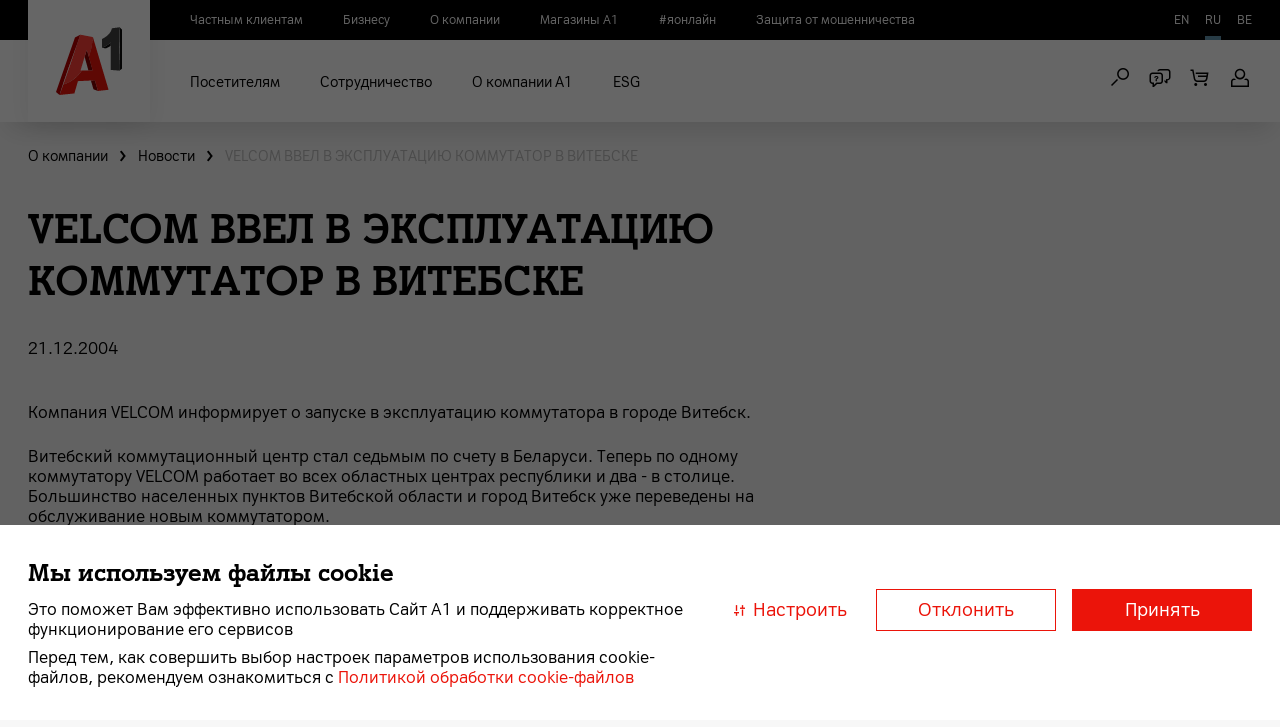

--- FILE ---
content_type: text/html;charset=UTF-8
request_url: https://www.a1.by/ru/company/news/VELCOM-%D0%92%D0%92%D0%95%D0%9B-%D0%92-%D0%AD%D0%9A%D0%A1%D0%9F%D0%9B%D0%A3%D0%90%D0%A2%D0%90%D0%A6%D0%98%D0%AE-%D0%9A%D0%9E%D0%9C%D0%9C%D0%A3%D0%A2%D0%90%D0%A2%D0%9E%D0%A0-%D0%92-%D0%92%D0%98%D0%A2%D0%95%D0%91%D0%A1%D0%9A%D0%95/p/30.4651
body_size: 237372
content:




    
        <!DOCTYPE html><html lang="ru"><head><link rel="preconnect" href="https://www.googletagmanager.com"><link rel="preconnect" href="https://www.google-analytics.com"><link rel="preconnect" href="https://mc.yandex.ru"><link rel="preconnect" href="https://analytics.tiktok.com"><script>
    var cookieAgreementLevel = [];
    if(window.self !== window.top && [...window.self.location.ancestorOrigins].find((element) => {return element.includes("metrika") || element.includes("webvisor")})){
        cookieAgreementLevel = ['FUNCTIONAL', 'ANALYTICAL', 'PROMOTIONAL'];
    }
    var cookies = document.cookie.split(/;/);
    for (var i = 0, len = cookies.length; i < len; i++) {
        if (cookies[i].indexOf("cookie_agreement_level") != -1) {
            cookieAgreementLevel = decodeURIComponent(cookies[i].split("=")[1]).split(",");
        }
    }
</script><script>
        if(cookieAgreementLevel?.includes("PROMOTIONAL")){
            (function(w,d,s,l,i){w[l]=w[l]||[];w[l].push(
                {'gtm.start': new Date().getTime(),event:'gtm.js'}
            );var f=d.getElementsByTagName(s)[0],
                j=d.createElement(s),dl=l!='dataLayer'?'&l='+l:'';j.async=true;j.src=
                'https://www.googletagmanager.com/gtm.js?id='+i+dl;f.parentNode.insertBefore(j,f);
            })(window,document,'script','dataLayer','GTM-MLV8HDL4')
        }
    ;</script><script>
            if(cookieAgreementLevel?.includes("ANALYTICAL")){
                window.addEventListener('load', function () {
                    (function (w, d, s, l, i) {
                        w[l] = w[l] || []; w[l].push({
                            'gtm.start':
                                new Date().getTime(), event: 'gtm.js'
                        }); var f = d.getElementsByTagName(s)[0],
                            j = d.createElement(s), dl = l != 'dataLayer' ? '&l=' + l : ''; j.defer = true; j.src =
                                'https://www.googletagmanager.com/gtm.js?id=' + i + dl; f.parentNode.insertBefore(j, f);
                    })(window, document, 'script', 'dataLayer', 'GTM-5LXP44H');
                }
                ); 
            }  
       </script><style>.async-hide { opacity: 0 !important} </style><script>
        if(cookieAgreementLevel?.includes("ANALYTICAL")){
            (function(a,s,y,n,c,h,i,d,e){s.className+=' '+y;h.start=1*new Date;
            h.end=i=function(){s.className=s.className.replace(RegExp(' ?'+y),'')};
            (a[n]=a[n]||[]).hide=h;setTimeout(function(){i();h.end=null},c);h.timeout=c;
            })(window,document.documentElement,'async-hide','dataLayer',4000,
            {'GTM-PKJJB7S':true});
        }
        </script><script>
    if(cookieAgreementLevel?.includes("ANALYTICAL")){
        (function(i,s,o,g,r,a,m){i['GoogleAnalyticsObject']=r;i[r]=i[r]||function(){
        (i[r].q=i[r].q||[]).push(arguments)},i[r].l=1*new Date();a=s.createElement(o),
        m=s.getElementsByTagName(o)[0];a.defer=true;a.src=g;m.parentNode.insertBefore(a,m)
        })(window,document,'script','https://www.google-analytics.com/analytics.js','ga');

        ga('create', 'UA-6519094-4', 'auto');
        ga('require', 'GTM-PKJJB7S');  //Optimize container ID
    }
    </script><script async>
    if(cookieAgreementLevel?.includes("ANALYTICAL") || window.self !== window.top){
        (function(m,e,t,r,i,k,a){m[i]=m[i]||function(){(m[i].a=m[i].a||[]).push(arguments)};
            m[i].l=1*new Date();k=e.createElement(t),a=e.getElementsByTagName(t)[0],k.async=1,k.src=r,a.parentNode.insertBefore(k,a)})
        (window, document, "script", "https://mc.yandex.ru/metrika/tag.js", "ym");

        ym(11379955, "init", {
            id:11379955,
            clickmap:true,
            trackLinks:true,
            accurateTrackBounce:true,
            webvisor:true
        });
    }
</script><noscript><div><img src="https://mc.yandex.ru/watch/11379955" style="position:absolute; left:-9999px;" alt=""/></div></noscript><script>
        var _paq = window._paq = window._paq || [];
        _paq.push(['trackPageView']);
        _paq.push(['enableLinkTracking']);
        (function()
        {     var u="https://mtm.a1.by/";     _paq.push(['setTrackerUrl', u+'matomo.php']);     _paq.push(['setSiteId', '1']);     var d=document, g=d.createElement('script'), s=d.getElementsByTagName('script')[0];     g.async=true; g.src=u+'matomo.js'; s.parentNode.insertBefore(g,s);   }
        )();
    </script><script>
        var _mtm = _mtm || [];
        _mtm.push({'mtm.startTime': (new Date().getTime()), 'event': 'mtm.Start'});
        var d=document, g=d.createElement('script'), s=d.getElementsByTagName('script')[0];
        g.defer=true; g.src='https://matomo.a1.by:7443/js/container_1PIg02JO.js'; s.parentNode.insertBefore(g,s);
    </script><script defer>
        /* setting Hybris session ID as session ID event */
        var hSession = new XMLHttpRequest();
        hSession.onreadystatechange = function() {
            if (hSession.readyState == 4 && hSession.status == 200) {
                var sessionID = hSession.response;
                if (sessionID) {
                    _mtm.push({'sessionID': sessionID.replace(/["']/g, '')}); // remove quotes
                    _mtm.push({'event': 'trackSessionEvent'});
                }
            }
        };
        hSession.open('GET', '/ru/company/s');
        hSession.send();

        /* setting subscribers msisdn as userID */
        var userID =
        
                '';
            

        if (userID) {
            _mtm.push({'userID': userID});
        }
        
                    window._mtm.push({
                        'event' : 'setEcommerceView',
                        'view' : {
                           'id' : '30.4651',
                           'name' : 'VELCOM ВВЕЛ В ЭКСПЛУАТАЦИЮ КОММУТАТОР В ВИТЕБСКЕ',
                           'price' : '',
                           'category' : 'Новости'
                            }
                         });
                </script><script>
    var matomoUrl = '//matomo.a1.by:7443/';

    /* function to call for tracking clicks on banners and widgets */
    function matomoTrackEvent(type, name) {
        if (matomoUrl){
            _mtm.push({'trackEventAction': type});
            _mtm.push({'trackEventName': name});
            _mtm.push({'event': 'trackEvent'});
        }
    }
</script><script>
    webim = { accountName: "velcomby",
                domain: "online.a1.by" };
        let isOpen = false;
        let isErrorCall = false;
        const head = document.getElementsByTagName('head')[0]
            function loadWebim(event){
                event.stopPropagation();
                event.preventDefault();
                
                if(!isOpen && !isErrorCall){
                    var s = document.createElement("script");
                    s.type = "text/javascript";
                    s.src = "https://online.a1.by/js/button.js";
                    document.getElementsByTagName("head")[0].appendChild(s);
                } else {
                    window.webim?.api?.chat?.start();
                    isOpen = true;
                }
                if(s){
                    s.onload = function() {
                        let loadedFile = 0;    
                        head.addEventListener('load', loadChat, true);
                            function loadChat(event){
                                if (event !== null) {
                                    const isScript = event.target.getAttribute('src')?.indexOf('webim') !== -1;
                                    const isStyle = event.target?.getAttribute('href')?.indexOf('webim') !== -1;
                                    const isTarget = isScript || isStyle;
                                    if (isTarget) {
                                        event.target.onload = () => {
                                            loadedFile++
                                            if (loadedFile === 4) {
                                                window.webim?.api?.chat?.start()
                                                head.removeEventListener('load', loadChat, true);
                                                isOpen = true;
                                            }
                                        }
                                    }
                                }
                            }               
                    };
                    s.onerror = function() {
                        isErrorCall = true;
                        console.log("onerror");
                    };
                }
            }
</script><script defer>
        var google_tag_params = {
            
            dynx_pagetype: 'other'
        };
    </script><script defer>
        /* <![CDATA[ */
            var google_conversion_id = 761797346;
            var google_custom_params = window.google_tag_params;
            var google_remarketing_only = true;
        /* ]]> */
    </script><script defer src="//www.googleadservices.com/pagead/conversion.js"></script><noscript><div style="display:inline;"><img height="1" width="1" style="border-style:none;" alt="" src="//googleads.g.doubleclick.net/pagead/viewthroughconversion/761797346/?guid=ON&amp;script=0"/></div></noscript><title id='title'>VELCOM &#1042;&#1042;&#1045;&#1051; &#1042; &#1069;&#1050;&#1057;&#1055;&#1051;&#1059;&#1040;&#1058;&#1040;&#1062;&#1048;&#1070; &#1050;&#1054;&#1052;&#1052;&#1059;&#1058;&#1040;&#1058;&#1054;&#1056; &#1042; &#1042;&#1048;&#1058;&#1045;&#1041;&#1057;&#1050;&#1045; | &#1053;&#1086;&#1074;&#1086;&#1089;&#1090;&#1080; | &#1054; &#1082;&#1086;&#1084;&#1087;&#1072;&#1085;&#1080;&#1080;</title><meta name="google-site-verification" content="n6R1a5l_z27iwMNpH51TnZOnmQOaNTjnWR8dXMO-cVc"/><meta http-equiv="X-UA-Compatible" content="IE=edge"><meta charset="utf-8"><meta name="viewport" content="width=device-width, initial-scale=1.0"><link rel="alternate" hreflang="en" href="https://www.a1.by/en/company/news/VELCOM-ВВЕЛ-В-ЭКСПЛУАТАЦИЮ-КОММУТАТОР-В-ВИТЕБСКЕ/p/30.4651"/><link rel="alternate" hreflang="ru" href="https://www.a1.by/ru/company/news/VELCOM-ВВЕЛ-В-ЭКСПЛУАТАЦИЮ-КОММУТАТОР-В-ВИТЕБСКЕ/p/30.4651"/><link rel="alternate" hreflang="be" href="https://www.a1.by/be/company/news/VELCOM-ВВЕЛ-В-ЭКСПЛУАТАЦИЮ-КОММУТАТОР-В-ВИТЕБСКЕ/p/30.4651"/><link rel="alternate" hreflang="x-default" href="https://www.a1.by/ru/company/news/VELCOM-ВВЕЛ-В-ЭКСПЛУАТАЦИЮ-КОММУТАТОР-В-ВИТЕБСКЕ/p/30.4651"/><meta name="keywords"><meta name="description"><meta name="robots" content="index,follow"><meta name="robots" content="noyaca"/><meta name="facebook-domain-verification" content=""/><meta property="og:type" content="website"><meta property="og:title" content="VELCOM &#1042;&#1042;&#1045;&#1051; &#1042; &#1069;&#1050;&#1057;&#1055;&#1051;&#1059;&#1040;&#1058;&#1040;&#1062;&#1048;&#1070; &#1050;&#1054;&#1052;&#1052;&#1059;&#1058;&#1040;&#1058;&#1054;&#1056; &#1042; &#1042;&#1048;&#1058;&#1045;&#1041;&#1057;&#1050;&#1045; | &#1053;&#1086;&#1074;&#1086;&#1089;&#1090;&#1080; | &#1054; &#1082;&#1086;&#1084;&#1087;&#1072;&#1085;&#1080;&#1080;"><meta property="og:description" content=""><meta property="og:url" content="https://www.a1.by/ru/company/news/VELCOM-ВВЕЛ-В-ЭКСПЛУАТАЦИЮ-КОММУТАТОР-В-ВИТЕБСКЕ/p/30.4651"><meta property="og:site_name" content="A1.by"><meta property="og:image" content="https://www.a1.by/medias/sys_master/images/h8b/h0b/9422061469726.svg"><meta property="og:image:secure_url" content="https://www.a1.by/medias/sys_master/images/h8b/h0b/9422061469726.svg"><script defer>
    function addLogoutRequest() {
        if (false) {
            var uri = document.getElementById("logoutButton").children[0].href;
            var result = uri.split('callerUrl=')[0] += 'callerUrl=https://www.a1.by/ru';
            document.getElementById("logoutButton").children[0].href = result;
        }
    }
</script><link rel="shortcut icon" type="image/x-icon" media="all" href="/_ui/responsive/theme-velcom-sigma/images/favicon.ico?version=3.2.5.6"><link rel="icon" type="image/png" href="/_ui/responsive/theme-velcom-sigma/images/favicon_144x144px.png?version=3.2.5.6" sizes="144x144"><link rel="icon" type="image/png" href="/_ui/responsive/theme-velcom-sigma/images/favicon_114x114px.png?version=3.2.5.6" sizes="114x114"><link rel="icon" type="image/png" href="/_ui/responsive/theme-velcom-sigma/images/favicon_96x96px.png?version=3.2.5.6" sizes="96x96"><link rel="icon" type="image/png" href="/_ui/responsive/theme-velcom-sigma/images/favicon_76x76px.png?version=3.2.5.6" sizes="76x76"><link rel="icon" type="image/png" href="/_ui/responsive/theme-velcom-sigma/images/favicon_72x72px.png?version=3.2.5.6" sizes="72x72"><link rel="icon" type="image/png" href="/_ui/responsive/theme-velcom-sigma/images/favicon_57x57px.png?version=3.2.5.6" sizes="57x57"><link rel="icon" type="image/png" href="/_ui/responsive/theme-velcom-sigma/images/favicon_48x48px.png?version=3.2.5.6" sizes="48x48"><link rel="icon" type="image/png" href="/_ui/responsive/theme-velcom-sigma/images/favicon_32x32px.png?version=3.2.5.6" sizes="32x32"><link rel="icon" type="image/png" href="/_ui/responsive/theme-velcom-sigma/images/favicon_16x16px.png?version=3.2.5.6" sizes="16x16"><link rel="apple-touch-icon" type="image/png" href="/_ui/responsive/theme-velcom-sigma/images/favicon_60x60px.png?version=3.2.5.6" sizes="60x60"><link rel="apple-touch-icon" type="image/png" href="/_ui/responsive/theme-velcom-sigma/images/favicon_120x120px.png?version=3.2.5.6" sizes="120x120"><link rel="stylesheet" type="text/css" media="all" href="/_ui/responsive/theme-velcom-sigma/css/main.css?version=3.2.5.6"/><a class="webim_button" rel="webim"><img src="/_ui/webim-icon.png" onclick="loadWebim(event)" border="0"/></a><link rel="stylesheet" type="text/css" media="all" href="/_ui/responsive/theme-velcom-sigma/css/critical.css?version=3.2.5.6"/><style type="text/css">
@font-face {
  font-family: "A1Serif-Bold";
  src: url([data-uri]) format("woff2");
  font-display: swap; }

@font-face {
  font-family: "A1Serif-Regular";
  src: url([data-uri]) format("woff2");
  font-display: swap; }

@font-face {
  font-family: "A1Sans-Regular";
  src: url([data-uri]) format("woff2");
  font-display: swap; }

@font-face {
  font-family: "A1Sans-Bold";
  src: url([data-uri]) format("woff2");
  font-display: swap; }
  </style><script defer src="/_ui/shared/js/analyticsmediator.js?version=3.2.5.6"></script><script defer>
    if(cookieAgreementLevel?.includes("ANALYTICAL")){
        window.dataLayer = window.dataLayer || [];
        /* Google Tag Manager */
        let target;
        const config = {
            childList : true
        };

        function setDataLayer(category, action, label){
            let obj;
            if(label){
                obj = {'event': 'cart-flow','cart-flow-category': category,'cart-flow-action': action,'cart-flow-label':label}
            }
            else {
                obj = {'event': 'cart-flow','cart-flow-category': category,'cart-flow-action': action}
            }
            dataLayer.push(obj);
        }

        function callback(mutationsList, observer) {
            for (let mutation of mutationsList) {
                if (mutation.type === 'childList') {
                    if(target.id === 'CURRENT_CONTRACT'){
                        let child = target.querySelector('.button--large');
                        child.onmousedown = function(e){
                            if ('object' === typeof e && e.button == 0) {
                                setDataLayer('ATC Flow: My number','Step 01: Login button');
                            }
                        }
                    }
                }
            }
        };
        
        window.addEventListener("DOMContentLoaded", function () {
            

            if(document.getElementsByClassName('page-velcomBundleAssemblingChangeTariffPage').length!==0){
                if(document.getElementsByClassName("button button--primary button--large").length!==0){
                    document.getElementsByClassName("button button--primary button--large")[0].onmousedown = function(e){
                        if ('object' === typeof e && e.button == 0) {
                            setDataLayer('ATC Flow: New number','Step 04: Product Added');
                        }
                        target = document.getElementsByClassName('page-velcomBundleSelectionPage')[0];
                        const observer = new MutationObserver(callback);
                        observer.observe(target, config);
                    }
                }
            }

        })
        
        dataLayer.push({ ecommerce: null });
        
        var analyticsData = [];
        window.dataLayer = window.dataLayer || [];
        window.analyticsData.push(
            
            {
                'id': '30.4651',
                'name': 'VELCOM ВВЕЛ В ЭКСПЛУАТАЦИЮ КОММУТАТОР В ВИТЕБСКЕ',
                'price': '',
                'brand': '',
                'category': 'Новости',
                'subcategory': 'Новости',
                'variant': '',
                'list': 'Category Page Results',
                'position': '0',
            }
            
        );
        dataLayer.push(
            {
                event: "view_item",
                ecommerce: {
                    isAuthorized: 'Anonymous',
                    checkoutFlow: 'B2C Physical Product Purchase',
                    items: [
                        
                        {
                            product_offering_id: '',
                            item_name: 'VELCOM ВВЕЛ В ЭКСПЛУАТАЦИЮ КОММУТАТОР В ВИТЕБСКЕ',
                            item_id: '30.4651',
                            price: '',
                            item_brand: '',
                            item_category: 'Новости',
                            item_category2: 'Новости',
                            item_variant: '',
                            item_list_name: 'Category Page Results',
                            quantity: 1
                        }
                    ]
                }
            }
        );

        
    }
</script></head><body ontouchstart="" class="page-velcomAboutPDPPage pageType-ProductPage template-pages-addon--velcomstorefrontaddon-pages-patternLabBasePageTemplate smartedit-page-uid-velcomAboutPDPPage smartedit-page-uuid-eyJpdGVtSWQiOiJ2ZWxjb21BYm91dFBEUFBhZ2UiLCJjYXRhbG9nSWQiOiJhYm91dENvbnRlbnRDYXRhbG9nIiwiY2F0YWxvZ1ZlcnNpb24iOiJPbmxpbmUifQ== smartedit-catalog-version-uuid-aboutContentCatalog/Online language-ru" data-hash="30.4651"><noscript><iframe src="https://www.googletagmanager.com/ns.html?id=GTM-5LXP44H" height="0" width="0" style="display:none;visibility:hidden"></iframe></noscript><script type="text/javascript">
		/*<![CDATA[*/
		
		var ACC = { config: {} };
			ACC.config.contextPath = "";
			ACC.config.encodedContextPath = "/ru/company";
			
			ACC.config.commonResourcePath = "/_ui/responsive/common";
			ACC.config.themeResourcePath = "/_ui/responsive/theme-velcom-sigma";
			ACC.config.siteResourcePath = "/_ui/responsive/site-company";
			ACC.config.rootPath = "/_ui/responsive";	
			ACC.config.CSRFToken = "d3ce686d-6e7c-411b-af5a-847758eb4f52";
			ACC.pwdStrengthVeryWeak = 'password.strength.veryweak';
			ACC.pwdStrengthWeak = 'password.strength.weak';
			ACC.pwdStrengthMedium = 'password.strength.medium';
			ACC.pwdStrengthStrong = 'password.strength.strong';
			ACC.pwdStrengthVeryStrong = 'password.strength.verystrong';
			ACC.pwdStrengthUnsafePwd = 'password.strength.unsafepwd';
			ACC.pwdStrengthTooShortPwd = 'password.strength.tooshortpwd';
			ACC.pwdStrengthMinCharText = 'password.strength.minchartext';
			ACC.accessibilityLoading = 'aria.pickupinstore.loading';
			ACC.accessibilityStoresLoaded = 'aria.pickupinstore.storesloaded';
			ACC.config.googleApiKey="AIzaSyBygtvyEAg8fTaWiL1Pnqz82tZsF5XoO0o";
			ACC.config.googleApiVersion="3.7";
			ACC.config.senderId="922338946464";
			ACC.config.projectId="enpush-96d8f";
			ACC.config.apiKey="AIzaSyAUKbKSCVtEo9rTODWUapjWceNomWz-cVQ";
			ACC.config.authDomain="enpush-96d8f.firebaseapp.com";
			ACC.config.databaseURL="https://enpush-96d8f.firebaseio.com";
			ACC.config.storageBucket="enpush-96d8f.appspot.com";
			ACC.config.appId="1:922338946464:web:1e89a9df0e8e6f1ba748c5";

			
			ACC.autocompleteUrl = '/ru/company/search/autocompleteSecure';

			
			ACC.config.loginUrl = '/ru/company/login';

			
			ACC.config.authenticationStatusUrl = '/ru/company/authentication/status';

			
		/*]]>*/
	</script><script type="text/javascript">
	/*<![CDATA[*/
	ACC.addons = {};	//JS holder for addons properties
			
	
		ACC.addons.velcomstorefrontaddon = [];
		
				ACC.addons.velcomstorefrontaddon['ajax.framework.error.unexpected'] = 'Произошла ошибка при запросе.';
			
				ACC.addons.velcomstorefrontaddon['ajax.framework.error.incorrect.data'] = 'Получены некорректные данные. Пожалуйста, обратитесь к администратору.';
			
				ACC.addons.velcomstorefrontaddon['ajax.framework.message.error.007'] = 'В настоящее время сервис недоступен. Повторите запрос позже.';
			
		ACC.addons.smarteditaddon = [];
		
		ACC.addons.liveeditaddon = [];
		
				ACC.addons.liveeditaddon['liveeditaddon.message.slot.tooltip.action.add'] = 'Add new component to content slot';
			
				ACC.addons.liveeditaddon['liveeditaddon.message.slot.tooltip.action.edit_menu'] = 'Edit menu';
			
				ACC.addons.liveeditaddon['liveeditaddon.message.slot.tooltip.action.override'] = 'Override content slot';
			
				ACC.addons.liveeditaddon['liveeditaddon.message.slot.tooltip.action.create'] = 'Create new content slot';
			
		ACC.addons.velcomsmartedit = [];
		
	/*]]>*/
</script><script type="text/javascript" src="/_ui/shared/js/generatedVariables.js"></script><script src="/_ui/responsive/common/js/jquery-3.5.0.min.js"></script><script defer src="/wro/all_responsive.js"></script><div class="loader loader-wrapper hidden global-loader" id="global-loader"><div class="loader-container-wrap"><div class="loader-container"><div class="loader-box loader-box--main"></div><div class="loader-box loader-box--additional"></div></div></div></div><header class="header-wrapper"><nav class="header-top"><div class="container"><nav class="dropdown dropdown--min-width backdrop-push header-top-menu"><div class="yCmsContentSlot"></div><div class="yCmsContentSlot"><div id="dropdownMenuTopMain" class="header-top-link" type="button" data-toggle="dropdown" aria-haspopup="true" aria-expanded="false"><button type="button"><span class="icon icon--small-chevron-down"></span></button></div><ul class="header-top-list dropdown-menu"><li class="yCmsComponent header-top-item"><a href="/ru/"><span class="link-label">Частным клиентам</span></a></li><li class="yCmsComponent header-top-item"><a href="/ru/corporate/"><span class="link-label">Бизнесу</span></a></li><li class="yCmsComponent header-top-item"><a href="/ru/company/"><span class="link-label">О компании</span></a></li><li class="yCmsComponent header-top-item"><a href="/ru/company/company-centers" target="_blank" rel="noopener noreferrer"><span class="link-label">Магазины А1</span></a></li><li class="yCmsComponent header-top-item"><a href="https://ionline.a1.by/?utm_source&#61;a1&amp;utm_medium&#61;link&amp;utm_campaign&#61;ionline"><span class="link-label">#яонлайн</span></a></li><li class="yCmsComponent header-top-item"><a href="https://safety.a1.by/"><span class="link-label">Защита от мошенничества</span></a></li></ul></div></nav><form id="language-selector-form" novalidate="novalidate" class="form language-selector" data-loader-id="global-loader" action="/ru/company/_s/language" method="post"><input name="code" type="hidden"><input name="requestUrl" id="requestUrl" type="hidden" value=""/><nav class="dropdown dropdown--min-width backdrop-push header-top-lang"><div class="header-top-link" type="button" id="dropdownMenuTopLang" data-toggle="dropdown" aria-haspopup="true" aria-expanded="false"><button type="button">RU<span class="icon icon--small-chevron-down"></span></button></div><ul class="header-top-list dropdown-menu"><li class="header-top-item header-top-item--lang"><a href="#">EN</a></li><li class="header-top-item header-top-item--active header-top-item--lang"><a href="#">RU</a></li><li class="header-top-item header-top-item--lang"><a href="#">BE</a></li></ul></nav><div><input type="hidden" name="CSRFToken" value="d3ce686d-6e7c-411b-af5a-847758eb4f52"/></div></form></div></nav><nav class="header-main"><div class="container"><div class="yCmsComponent header-main-logo"><a href="https://a1.by/"><span class="img-wrap src-load "><img src="" class="img" data-mobile-src="https://images.a1.by/medias/sys_master/images/ha4/h37/9285528518686.svg" data-desktop-src="https://images.a1.by/medias/sys_master/images/h85/hc6/9285528453150.svg" alt="" loading="lazy" title=""/></span></a></div><nav class="header-main-dropdown dropdown dropdown-btn backdrop-push"><button class="header-main-btn header-action header-top-navigation-btn" type="button" id="dropdownMenuMain" data-toggle="dropdown" aria-haspopup="true" aria-expanded="false"><span class="humburger-icon"></span></button><ul aria-labelledby="dropdownMenuMain" class="header-main-list cd-dropdown-content dropdown-menu"><div class="yCmsContentSlot"><div class="yCmsComponent"><li class="header-main-item has-children collapsed" data-target="#collapse-second-level-menu"><a href="/ru/company"><span class="link-label">Посетителям</span></a><div id="header-link-icon"><span class="icon icon--arrow-right"></span></div><div id="collapse-second-level-menu-8798316889148" class="cd-dropdown-gallery is-hidden fade-out header-second-level-list with-overlay collapse in" aria-expanded="true"><ul id="collapse-second-level-menu-content" class="header-second-level-left-panel"><li class="header-back-button"><a class="link link--primary with-icon with-icon--before go-back"><span class="icon icon--arrow-left icon--before"></span><span class="link-label">В основое меню</span></a></li><li class="header-second-level-item "><div class="third-menu-blank-line"><a href="https://www.a1.by/ru/career" target="_blank" rel="noopener noreferrer"><span class="link-label">Работа и карьера</span></a></div><a class="third-menu-icon-arrow"></a></li><li class="header-second-level-item "><div class="third-menu-blank-line"><a href="https://shop.a1.by/company-centers"><span class="link-label">Магазины А1, дилерские центры</span></a></div><a class="third-menu-icon-arrow"></a></li><li class="header-second-level-item "><div class="third-menu-blank-line"><a href="https://www.a1.by/ru/private/tariffs/web-sms/" target="_blank" rel="noopener noreferrer"><span class="link-label">Отправка СМС</span></a></div><a class="third-menu-icon-arrow"></a></li><li class="header-second-level-item "><div class="third-menu-blank-line"><a href="/ru/company/short-numbers"><span class="link-label">Список коротких номеров</span></a></div><a class="third-menu-icon-arrow"></a></li><li class="header-second-level-item "><div class="third-menu-blank-line"><a href="/ru/company/coverage-map"><span class="link-label">Карта покрытия</span></a></div><a class="third-menu-icon-arrow"></a></li><li class="header-second-level-item "><div class="third-menu-blank-line"><a href="https://www.a1.by/ru/service-centers"><span class="link-label">Сервисные центры</span></a></div><a class="third-menu-icon-arrow"></a></li><li class="header-second-level-item "><div class="third-menu-blank-line"><a href="https://support.a1.by/ofitsialnaya-informatsiya/drugie-dokumenty/politika-v-otnoshenii-obrabotki-personalnykh-dannykh/"><span class="link-label">Обработка персональных данных</span></a></div><a class="third-menu-icon-arrow"></a></li><li class="header-second-level-item "><div class="third-menu-blank-line"><a href="https://safety.a1.by/"><span class="link-label">Защита от мошенничества</span></a></div><a class="third-menu-icon-arrow"></a></li><li class="header-second-level-item "><div class="third-menu-blank-line"><a href="/ru/company/informirovanie-pri-obnaruzhenii-uyazvimostej"><span class="link-label">Информирование при обнаружении уязвимостей</span></a></div><a class="third-menu-icon-arrow"></a></li></ul></div></li><li class="header-main-item has-children collapsed" data-target="#collapse-second-level-menu"><a href="/ru/company"><span class="link-label">Сотрудничество</span></a><div id="header-link-icon"><span class="icon icon--arrow-right"></span></div><div id="collapse-second-level-menu-8798316921916" class="cd-dropdown-gallery is-hidden fade-out header-second-level-list with-overlay collapse in" aria-expanded="true"><ul id="collapse-second-level-menu-content" class="header-second-level-left-panel"><li class="header-back-button"><a class="link link--primary with-icon with-icon--before go-back"><span class="icon icon--arrow-left icon--before"></span><span class="link-label">В основое меню</span></a></li><li class="header-second-level-item "><div class="third-menu-blank-line"><a href="/ru/company/sotrudnichestvo" target="_blank" rel="noopener noreferrer"><span class="link-label">Сотрудничество</span></a></div><a class="third-menu-icon-arrow"></a></li></ul></div></li><li class="header-main-item has-children collapsed" data-target="#collapse-second-level-menu"><a href="/ru/company/"><span class="link-label">О компании А1</span></a><div id="header-link-icon"><span class="icon icon--arrow-right"></span></div><div id="collapse-second-level-menu-8798316954684" class="cd-dropdown-gallery is-hidden fade-out header-second-level-list with-overlay collapse in" aria-expanded="true"><ul id="collapse-second-level-menu-content" class="header-second-level-left-panel"><li class="header-back-button"><a class="link link--primary with-icon with-icon--before go-back"><span class="icon icon--arrow-left icon--before"></span><span class="link-label">В основое меню</span></a></li><li class="header-second-level-item "><div class="third-menu-blank-line"><a href="/ru/company/"><span class="link-label">О компании</span></a></div><a class="third-menu-icon-arrow"></a></li><li class="header-second-level-item "><div class="third-menu-blank-line"><a href="/ru/company/management-team"><span class="link-label"><span class="visible-xs-inline">Руководство</span><span class="hidden-xs">Руководство</span></span></a></div><a class="third-menu-icon-arrow"></a></li><li class="header-second-level-item "><div class="third-menu-blank-line"><a href="/ru/company/our-values"><span class="link-label">Наши ценности</span></a></div><a class="third-menu-icon-arrow"></a></li><li class="header-second-level-item "><div class="third-menu-blank-line"><a href="/ru/company/corporate-style"><span class="link-label">Фирменный стиль</span></a></div><a class="third-menu-icon-arrow"></a></li><li class="header-second-level-item "><div class="third-menu-blank-line"><a href="/ru/company/c/news"><span class="link-label">Новости</span></a></div><a class="third-menu-icon-arrow"></a></li><li class="header-second-level-item "><div class="third-menu-blank-line"><a href="/ru/company/mobile-services-contacts"><span class="link-label">Контакты</span></a></div><a class="third-menu-icon-arrow"></a></li><li class="header-second-level-item "><div class="third-menu-blank-line"><a href="/ru/company/blagotvoritelnost"><span class="link-label">Благотворитель-ность</span></a></div><a class="third-menu-icon-arrow"></a></li><li class="header-second-level-item "><div class="third-menu-blank-line"><a href="/ru/company/monitoring/c/procurements"><span class="link-label">Мониторинги</span></a></div><a class="third-menu-icon-arrow"></a></li><li class="header-second-level-item "><div class="third-menu-blank-line"><a href="/ru/company/delovaya-ehtika"><span class="link-label">Комплаенс</span></a></div><a class="third-menu-icon-arrow"></a></li></ul></div></li><li class="header-main-item"><a href="https://esg.a1.by/"><span class="link-label">ESG</span></a></li><li class="header-main-item"></li></div></div></ul></nav><div class="header-top-navigation"><div class="yCmsComponent"><div class="search backdrop-push header-action"><div class="dropdown dropdown-btn" type="button"><button class="header-top-navigation-btn" type="button" id="dropdownGlobalSearch" data-toggle="dropdown" aria-haspopup="true" aria-expanded="false"><span class="icon icon--search"></span></button><div class="global-search dropdown-menu" aria-labelledby="dropdownGlobalSearch"><div class="yCmsComponent"><div class="ui-front"><form class="form global-search-form" novalidate name="search_form_velcomSearchBoxComponent" method="get" action="/ru/company/search"><div class="form-group form-group--no-materialize"><label class="form-label form-label--input" for="i-global-search-input"><input class="form-input form-input--with-icon global-search-input ui-autocomplete-input" data-options='{&quot;autocompleteUrl&quot; : &quot;/ru/company/search/autocomplete/velcomSearchBoxComponent&quot;,&quot;minCharactersBeforeRequest&quot; : &quot;2&quot;,&quot;waitTimeBeforeRequest&quot; : &quot;500&quot;,&quot;displayProductImages&quot; : true}' type="text" name="text" id="i-global-search-input" placeholder="Что будем искать?"><span class="form-label-title">Что будем искать?</span><button class="ui-autocomplete-clear form-input-icon" type="button" aria-label="Очистить"><span class="icon icon--cross icon--before"></span></button><span class="icon icon--search"></span></label></div></form></div></div></div></div></div></div><div class="dropdown dropdown-btn header-action"><button class="header-top-navigation-btn" type="button" id="dropdownMenuContactsForm" data-toggle="dropdown" aria-haspopup="true" aria-expanded="false" onclick="dataLayer.push({'event': 'clickNeedHelp', 'eventlabel' : 'https://www.a1.by/ru/company/news/VELCOM-%D0%92%D0%92%D0%95%D0%9B-%D0%92-%D0%AD%D0%9A%D0%A1%D0%9F%D0%9B%D0%A3%D0%90%D0%A2%D0%90%D0%A6%D0%98%D0%AE-%D0%9A%D0%9E%D0%9C%D0%9C%D0%A3%D0%A2%D0%90%D0%A2%D0%9E%D0%A0-%D0%92-%D0%92%D0%98%D0%A2%D0%95%D0%91%D0%A1%D0%9A%D0%95/p/30.4651'})"><span class="icon icon--questions"></span></button><div class="header-contacts-form dropdown-menu" aria-labelledby="dropdownMenuContactsForm"><div class="header-contacts-form-btns-wrapper"><button onclick="loadWebim(event)" class="button button--primary"><a id="webim-Id" class="link-label" rel="webim"> Задать вопрос</a></button><button class="button button--secondary"><a class="link-label" href="https://www.a1.by/ru/company/coverage-ask-question"> Вопросы по покрытию</a></button></div><div class="header-contacts-form-items-wrapper"><p class="header-contacts-form-title">Наши консультанты</p><div class="header-contacts-form-item"><a href="https://vk.me/a1belarus" class="link link--primary with-icon" target="_blank" rel="noopener noreferrer"><span class="link-label">Вконтакте</span><span class="icon icon--arrow-right"></span></a></div><div class="header-contacts-form-item"><a href="https://m.me/a1belarus" class="link link--primary with-icon" target="_blank" rel="noopener noreferrer"><span class="link-label">Facebook</span><span class="icon icon--arrow-right"></span></a></div><div class="header-contacts-form-item"><a href="https://ok.ru/messages/group/55039321047040" class="link link--primary with-icon" target="_blank" rel="noopener noreferrer"><span class="link-label">Одноклассники</span><span class="icon icon--arrow-right"></span></a></div></div></div></div><a href="/ru/cart" class="header-action header-mini-cart header-top-navigation-btn" data-ajax-url="/view/MiniCartComponentController" data-ajax-uid="velcomMiniCartComponent" id="miniCart" href="linkToBeAddedByBackEnd"><div class="loader loader-wrapper loader-wrapper--small" id="mini-cart-loader-1"><div class="loader-ball-beat"></div></div></a><div class="sidebar-main-dropdown dropdown dropdown-btn header-action header-user-panel" data-ajax-uid="velcomUserPanelMenuComponent" data-ajax-url="/view/VelcomPersonalInfoMenuComponentController" id="personalInfoMenu"><div class="loader loader-wrapper loader-wrapper--small" id="user-panel-loader-2"><div class="loader-ball-beat"></div></div></div></div></div></nav></header><main data-currency-iso-code="BYN" class="page-content" id="page-content"><div class="row row--full-width row--page-nav"><div class="col-sm-12"><div class="container"><div class="row"><div class="col-sm-12"><nav class="page-nav"><ol class="breadcrumbs" itemscope itemtype="https://schema.org/BreadcrumbList"><li class="breadcrumbs-item" itemprop="itemListElement" itemscope itemtype="https://schema.org/ListItem"><a itemprop="item" href="https://www.a1.by/ru/company/" class="link link--secondary"><span class="link-label" itemprop="name">О компании</span><meta itemprop="position" content="1"/></a></li><li class="breadcrumbs-item" itemprop="itemListElement" itemscope itemtype="https://schema.org/ListItem"><a itemprop="item" href="https://www.a1.by/ru/company/c/news" class="link link--secondary"><span class="link-label" itemprop="name">Новости</span><meta itemprop="position" content="2"/></a></li><li class="breadcrumbs-item"><span class="link disabled link-label">VELCOM ВВЕЛ В ЭКСПЛУАТАЦИЮ КОММУТАТОР В ВИТЕБСКЕ</span></li></ol></nav></div></div></div></div></div><div class="row row--full-width row--page-heading"><div class="col-sm-12"><div class="container"><div class="row"><div class="col-sm-12"><h1 class="h h--2 ">VELCOM ВВЕЛ В ЭКСПЛУАТАЦИЮ КОММУТАТОР В ВИТЕБСКЕ</h1></div></div></div></div></div><div class="row row--full-width row--description"><div class="col-sm-12"><div class="container"><div class="row"><div class="col-sm-12"><time class="news-item-date"> 21.12.2004</time></div><div class="col-sm-12"><div class="news-item-category"></div></div></div></div></div></div><div class="row row--full-width row--text-content"><div class="col-sm-12"><div class="container"><div class="row"><div class="col-sm-12"><p>Компания VELCOM информирует о запуске в эксплуатацию коммутатора в городе Витебск.</p><p>Витебский коммутационный центр стал седьмым по счету в Беларуси. Теперь по одному коммутатору VELCOM работает во всех областных центрах республики и два - в столице. Большинство населенных пунктов Витебской области и город Витебск уже переведены на обслуживание новым коммутатором. </p><p>Кроме того, компанией в настоящее время закончены работы по расширению одного из минских коммутаторов. </p><p>Компания VELCOM использует оборудование самого высокого класса для построения сети и проводит постоянные работы по оптимизации уже построенных участков для поддержания связи высочайшего качества во всех регионах Беларуси.</p></div></div></div></div></div><div class="row row--full-width" style="padding:0;"><div class="container"><div class="row"><div class="col-sm-12"><div class="product-listing-promotion" id="product-listing-promotion" data-ajax-url="/ajax/updatePdpCarousel/promo-product-carousels/products" data-is-empty-list="true" data-product-code="30.4651"><div class="promotion-list-wrapper"></div><div class="promotion-description-bottom"></div></div></div></div></div></div></main><footer class="footer"><section class="footer-top"><div class="container"><div class="footer-top-wrap"><div class="yCmsContentSlot"><div class="yCmsComponent"><form id="news-subscribe-form" data-toast-id="toast-error-subscribe" novalidate="novalidate" class="form subscribe-form" data-loader-id="global-loader" action="/ru/company/subscriptions/subscribe" method="post"><div class="hidden"><div class="toast-content--error toast-content" id="toast-error-subscribe"><div class="toast-content-title">Ошибка заполнения</div><div class="toast-content-text">Проверьте указанный email.</div></div></div><fieldset class="form-fieldset"><legend class="form-fieldset-title">Подпишитесь на новости</legend><div class="form-group form-group--no-materialize form-group--input"><label class="form-label form-label--input form-label--info" for="i-subscribe-input"><input class="form-input" pattern="[a-zA-Z0-9._%+-]+@[a-zA-Z0-9]{2,}.[a-zA-Z0-9]{2,}$" required="required" type="email" name="email" id="i-subscribe-input" placeholder="Введите свой email" maxlength="50" autocomplete="email"><span class="form-label-title">Введите свой email</span><input type="hidden" name="currentPage" value="https://www.a1.by/ru/company/news/VELCOM-%D0%92%D0%92%D0%95%D0%9B-%D0%92-%D0%AD%D0%9A%D0%A1%D0%9F%D0%9B%D0%A3%D0%90%D0%A2%D0%90%D0%A6%D0%98%D0%AE-%D0%9A%D0%9E%D0%9C%D0%9C%D0%A3%D0%A2%D0%90%D0%A2%D0%9E%D0%A0-%D0%92-%D0%92%D0%98%D0%A2%D0%95%D0%91%D0%A1%D0%9A%D0%95/p/30.4651"/><button class="button button--primary is-icon-only" type="submit"><span class="icon icon--arrow-right"></span></button></label><label class="form-message form-message--info" for="i-subscribe-input">Нажимая на кнопку, я даю свое согласие на получение новостей и акционных предложений от компании</label></div></fieldset><div><input type="hidden" name="CSRFToken" value="d3ce686d-6e7c-411b-af5a-847758eb4f52"/></div></form></div></div><div class="footer-download-app"><div class="yCmsContentSlot"><div class="yCmsComponent"><div class='form-fieldset-title footer-download-app-title'> Скачайте «Мой А1»</div><div class="footer-download-app-wrapper"><a href="https://play.google.com/store/apps/details?id=by.a1.selfcare" class="footer-download-icon" id="footermya1googleplay"><span class="img-wrap src-load "><img src="" class="img" data-mobile-src="https://images.a1.by/medias/sys_master/images/h84/h02/9109423292446.svg" data-desktop-src="https://images.a1.by/medias/sys_master/images/h84/h02/9109423292446.svg" alt="" loading="lazy" title=""/></span></a><a href="https://apps.apple.com/by/app/%D0%BC%D0%BE%D0%B9-a1/id1475227960" class="footer-download-icon" id="footermya1appstore"><span class="img-wrap src-load "><img src="" class="img" data-mobile-src="https://images.a1.by/medias/sys_master/images/h0c/h8a/9109423357982.svg" data-desktop-src="https://images.a1.by/medias/sys_master/images/h0c/h8a/9109423357982.svg" alt="" loading="lazy" title=""/></span></a><a href="https://appgallery1.huawei.com/#/app/C102084483" class="footer-download-icon" id="footermya1appgallery"><span class="img-wrap src-load "><img src="" class="img" data-mobile-src="https://images.a1.by/medias/sys_master/images/h6e/h9f/9109423325214.svg" data-desktop-src="https://images.a1.by/medias/sys_master/images/h6e/h9f/9109423325214.svg" alt="" loading="lazy" title=""/></span></a></div></div></div></div><div class="footer-socials"><div class="yCmsContentSlot"><span class="yCmsComponent footer-socials-title"><div class="content">Ищите нас в соц. сетях и мессенджерах</div></span></div><div class="yCmsContentSlot socials-list"><div class="yCmsComponent social-item"><a href="https://vk.com/a1belarus" target="_blank" rel="noopener noreferrer"><span class="icon icon--md icon--vkontakte"></span></a></div><div class="yCmsComponent social-item"><a href="https://ok.ru/a1belarus" target="_blank" rel="noopener noreferrer"><span class="icon icon--md icon--odnoklassniki"></span></a></div><div class="yCmsComponent social-item"><a href="https://www.facebook.com/a1belarus/" target="_blank" rel="noopener noreferrer"><span class="icon icon--md icon--facebook"></span></a></div><div class="yCmsComponent social-item"><a href="https://www.youtube.com/channel/UCdt_4stK3iBBbzPtZfqMufw" target="_blank" rel="noopener noreferrer"><span class="icon icon--md icon--youtube"></span></a></div><div class="yCmsComponent social-item"><a href="https://www.instagram.com/a1belarus/" target="_blank" rel="noopener noreferrer"><span class="icon icon--md icon--instagram"></span></a></div><div class="yCmsComponent social-item"><a href="https://x.com/a1belarus?mx&#61;2" target="_blank" rel="noopener noreferrer"><span class="icon icon--md icon--twitter"></span></a></div><div class="yCmsComponent social-item"><a href="https://www.tiktok.com/&#64;a1belarus?" target="_blank" rel="noopener noreferrer"><span class="icon icon--md icon--tiktok"></span></a></div><div class="yCmsComponent social-item"><a href="https://t.me/A1Belarus_chatbot" target="_blank" rel="noopener noreferrer"><span class="icon icon--md icon--telegram"></span></a></div><div class="yCmsComponent social-item"><a href="https://chats.viber.com/a1belarus" target="_blank" rel="noopener noreferrer"><span class="icon icon--md icon--viber"></span></a></div></div></div></div><div class="social-ad"><a class="ad-wrap" target="_blank" href="https://www.centr.minsk.gov.by/home/80-letie-pobedy-img"><img src="/_ui/responsive/theme-velcom-sigma/images/adds/ad2.JPG" alt=""/></a><a class="ad-wrap" target="_blank" href="https://www.centr.minsk.gov.by/home/80-letie-pobedy-img"><img src="/_ui/responsive/theme-velcom-sigma/images/adds/ad3.JPG" alt=""/></a></div></div></section><section class="footer-middle"><div class="container"><div class="footer-menu"><div class="yCmsContentSlot footer-menu-list"><div class="yCmsComponent footer-menu-item"><a href="https://support.a1.by/ofitsialnaya-informatsiya/dogovor/" class="footer-menu-link"><span class="link-label">Договор</span></a></div><div class="yCmsComponent footer-menu-item"><a href="/ru/company/"><span class="link-label">О компании</span></a></div><div class="yCmsComponent footer-menu-item"><a href="https://support.a1.by/chastnym-klientam/finansovaya-informatsiya/oplata-uslug/" class="footer-menu-link"><span class="link-label">Оплата</span></a></div><div class="yCmsComponent footer-menu-item"><a href="/ru/company/c/news"><span class="link-label">Новости</span></a></div><div class="yCmsComponent footer-menu-item"></div><div class="yCmsComponent footer-menu-item"><a href="https://support.a1.by/" class="footer-menu-link"><span class="link-label">Помощь и поддержка</span></a></div><div class="yCmsComponent footer-menu-item"><a href="https://www.a1.by/ru/career" class="footer-menu-link"><span class="link-label">Kарьера</span></a></div><div class="yCmsComponent footer-menu-item"><a href="/ru/accessibility"><span class="link-label">Для слабовидящих</span></a></div></div></div><div class="footer-links-box"><div class="yCmsContentSlot footer-sitemap-link"><div class="yCmsComponent"><a href="/ru/company/sitemap"><span class="link-label">Карта сайта</span></a></div></div><div class="yCmsContentSlot footer-print-link"><div class="yCmsComponent"><a href="#">Отправить на печать</a></div></div></div></div></section><section class="footer-bottom"><div class="container"><div class="footer-bottom-wrap"><div class="footer-copyright"><div class="yCmsContentSlot footer-copyright-text"><div class="yCmsComponent"><div class="content">© 2025 Унитарное предприятие «А1». Все&nbsp;права защищены.</div></div></div></div><div class="footer-group-members"><div class="footer-group-members-list"><div class="yCmsContentSlot"><div class="yCmsComponent footer-group-member-item footer-group-member-item--a1"><a href="https://www.a1.group"><span class="link-label">Member of A1 Group</span></a></div></div><div class="yCmsContentSlot"><div class="yCmsComponent footer-group-member-item"><a href="https://www.a1.net" target="_blank" rel="noopener noreferrer"><span class="link-label">A1 Austria</span></a></div><div class="yCmsComponent footer-group-member-item"><a href="https://www.a1.hr" target="_blank" rel="noopener noreferrer"><span class="link-label">A1 Croatia</span></a></div><div class="yCmsComponent footer-group-member-item"><a href="https://www.vipmobile.rs/privatni" target="_blank" rel="noopener noreferrer"><span class="link-label">А1 Serbia</span></a></div><div class="yCmsComponent footer-group-member-item"><a href="https://www.a1.bg/bg" target="_blank" rel="noopener noreferrer"><span class="link-label">A1 Bulgaria</span></a></div><div class="yCmsComponent footer-group-member-item"><a href="https://www.a1.mk" target="_blank" rel="noopener noreferrer"><span class="link-label">A1 Macedonia</span></a></div><div class="yCmsComponent footer-group-member-item"><a href="https://www.a1.si" target="_blank" rel="noopener noreferrer"><span class="link-label">A1 Slovenia</span></a></div></div></div></div></div></div></section><div class="dropdown-overlay"></div><div class="iziToast-wrapper"></div></footer><button class="button button--back-to-top is-icon-only back-to-top" type="button" aria-label="Наверх страницы"><span class="icon icon--arrow-up"></span></button><span id="global_toast_messages"></span><script defer>
		/*<![CDATA[*/
		
		var ACC = { config: {} };
			ACC.config.contextPath = "";
			ACC.config.siteDomainUrl = "https://www.a1.by";
			ACC.config.encodedContextPath = "/ru/company";
			
			ACC.config.commonResourcePath = "/_ui/responsive/common";
			ACC.config.themeResourcePath = "/_ui/responsive/theme-velcom-sigma";
			ACC.config.siteResourcePath = "/_ui/responsive/site-company";
			ACC.config.language = "ru";
			ACC.config.rootPath = "/_ui/responsive";
			ACC.config.CSRFToken = "d3ce686d-6e7c-411b-af5a-847758eb4f52";
			ACC.pwdStrengthVeryWeak = 'password.strength.veryweak';
			ACC.pwdStrengthWeak = 'password.strength.weak';
			ACC.pwdStrengthMedium = 'password.strength.medium';
			ACC.pwdStrengthStrong = 'password.strength.strong';
			ACC.pwdStrengthVeryStrong = 'password.strength.verystrong';
			ACC.pwdStrengthUnsafePwd = 'password.strength.unsafepwd';
			ACC.pwdStrengthTooShortPwd = 'password.strength.tooshortpwd';
			ACC.pwdStrengthMinCharText = 'password.strength.minchartext';
			ACC.accessibilityLoading = 'aria.pickupinstore.loading';
			ACC.accessibilityStoresLoaded = 'aria.pickupinstore.storesloaded';
			ACC.config.googleApiKey="AIzaSyBygtvyEAg8fTaWiL1Pnqz82tZsF5XoO0o";
			ACC.config.googleApiVersion="3.7";
            ACC.config.datepicker = {
                monthNames : ["Январь","Февраль","Март","Апрель","Май","Июнь","Июль","Август","Сентябрь","Октябрь","Ноябрь","Декабрь"],
                dayNamesMin : ["Вс","Пн","Вт","Ср","Чт","Пт","Сб"],
                dayNames : ["воскресенье","понедельник","вторник","среда","четверг","пятница","суббота"]
            };
            ACC.config.senderId="922338946464";
            ACC.config.projectId="enpush-96d8f";
            ACC.config.apiKey="AIzaSyAUKbKSCVtEo9rTODWUapjWceNomWz-cVQ";
            ACC.config.authDomain="enpush-96d8f.firebaseapp.com";
            ACC.config.databaseURL="https://enpush-96d8f.firebaseio.com";
            ACC.config.storageBucket="enpush-96d8f.appspot.com";
            ACC.config.appId="1:922338946464:web:1e89a9df0e8e6f1ba748c5";

			
			ACC.autocompleteUrl = '/ru/company/search/autocompleteSecure';

			
			ACC.config.loginUrl = '/ru/company/login';

			
			ACC.config.authenticationStatusUrl = '/ru/company/authentication/status';

            
                ACC.config.site = "velcom"
                ACC.config.clear = "true"
            
		/*]]>*/
	</script><script type="text/javascript">
	/*<![CDATA[*/
	ACC.addons = {};	//JS holder for addons properties
			
	
		ACC.addons.velcomstorefrontaddon = [];
		
				ACC.addons.velcomstorefrontaddon['ajax.framework.error.unexpected'] = 'Произошла ошибка при запросе.';
			
				ACC.addons.velcomstorefrontaddon['ajax.framework.error.incorrect.data'] = 'Получены некорректные данные. Пожалуйста, обратитесь к администратору.';
			
				ACC.addons.velcomstorefrontaddon['ajax.framework.message.error.007'] = 'В настоящее время сервис недоступен. Повторите запрос позже.';
			
		ACC.addons.smarteditaddon = [];
		
		ACC.addons.liveeditaddon = [];
		
				ACC.addons.liveeditaddon['liveeditaddon.message.slot.tooltip.action.add'] = 'Add new component to content slot';
			
				ACC.addons.liveeditaddon['liveeditaddon.message.slot.tooltip.action.edit_menu'] = 'Edit menu';
			
				ACC.addons.liveeditaddon['liveeditaddon.message.slot.tooltip.action.override'] = 'Override content slot';
			
				ACC.addons.liveeditaddon['liveeditaddon.message.slot.tooltip.action.create'] = 'Create new content slot';
			
		ACC.addons.velcomsmartedit = [];
		
	/*]]>*/
</script><script src="/_ui/responsive/theme-velcom-sigma/js/main.js?version=3.2.5.6"></script><script async src="https://maps.googleapis.com/maps/api/js?key=AIzaSyBygtvyEAg8fTaWiL1Pnqz82tZsF5XoO0o&amp;callback=myMap&amp;language=ru&amp;libraries=places,marker"></script><iframe src="https://creativecdn.com/tags?id=pr_X9NkDEizk3PqrvEWINqW_offer_304651&amp;id=pr_X9NkDEizk3PqrvEWINqW_custom_lang_RU" width="1" height="1" scrolling="no" frameBorder="0" style="display: none;"></iframe><script charset='UTF-8'>
if(cookieAgreementLevel?.includes("ANALYTICAL")){
(function(w,d,u){
    var s=d.createElement('script');
    s.defer=true;
    s.src=u+'?'+(Date.now()/60000|0);
    var h=d.getElementsByTagName('script')[0];
    h.parentNode.insertBefore(s,h);
    }
)(window,document,'https://crm.a1.by/upload/crm/tag/call.tracker.js');
}
</script><form id="CookiesModal" data-disable-close="true" data-need-validation="true" class="cookies-window ajax-submit hidden custom-scroll-wrap" data-loader-id="global-loader" action="/ru/company/ajax/cookie-policy/save-cookie-policy" method="POST"><div class="cookies-modal-header"><span style='color:black'>Мы используем файлы cookie</span></div><div class="overflow-wrap-cookies modal-window-content"><p class="cookies-subheader"><span style='color:black'>Это поможет Вам эффективно использовать Сайт А1 и поддерживать корректное функционирование его сервисов</span></p><p class="cookies-subheader"><span style='color:black'>Перед тем, как совершить выбор настроек параметров использования cookie-файлов, рекомендуем ознакомиться с <a target="_blank" class='a' href='https://support.a1.by/ofitsialnaya-informatsiya/drugie-dokumenty/ispolzovanie-cookie-faylov-na-sayte-a1/'>Политикой обработки cookie-файлов</a></span></p><ul class="cookies-selector-wrap custom-scroll-wrap"><li class="cookies-selector-item toggle-item"><div class="cookies-selector-header-wrap"><div class="cookies-selector-header"> Функциональные файлы «cookie» </div><div class="cookies-note"> Всегда включены </div></div><div class="cookies-selector-info"> Данный вид файлов «cookie» является необходимым для корректной и безопасной работы Сайта, а также обязательным для авторизации на Сайте, при подключении и (или) отключении услуг, совершении покупок в Интернет-магазине А1, а также обеспечении требований безопасности. </div></li><li class="cookies-selector-item toggle-item"><div class="cookies-selector-header-wrap"><div class="cookies-selector-header"> Аналитические файлы «cookie» </div><div class="relative-wrap"><input type="checkbox" class="checkbox" id="checkbox-1" name="analyticsCookie" value="true" data-required="true"><label for="checkbox-1"></label></div></div><div class="cookies-selector-info"> Файлы «cookie», которые используются для понимания, как посетители взаимодействуют с Сайтом, в том числе они помогают идентифицировать пользователя Сайта и предоставлять информацию о таких показателях, как количество посетителей Сайта. </div></li><li class="cookies-selector-item toggle-item"><div class="cookies-selector-header-wrap"><div class="cookies-selector-header"> Рекламные файлы «cookie» </div><div class="relative-wrap"><input type="checkbox" class="checkbox" id="checkbox-2" name="promotionCookie" value="true" data-required="true"><label for="checkbox-2"></label></div></div><div class="cookies-selector-info"> Файлы «cookie», которые используются для целей улучшения качества рекламы и маркетинга, в том числе предоставления более актуального и подходящего контента и персонализированного рекламного материала. </div></li></ul></div><div class="cookies-buttons" onclick="document.querySelector('.cookies-window').dataset.actionButton = event.target.dataset.actionButton"><button data-product-code="de.hybris.platform.commercefacades.product.data.ProductData@861ba46" data-product-offer="" data-purchase-condition="" data-selected-type="" class="button button--secondary" tabindex="0" data-dont-validate="true"data-action-button="rejectAll" type="submit"><span class="button-label">Отклонить все</span><div class="tooltip-content"><p class="text-message">Функциональные файлы "cookie" отключить нельзя</p></div></button><button data-product-code="de.hybris.platform.commercefacades.product.data.ProductData@861ba46" data-product-offer="" data-purchase-condition="" data-selected-type="" class="button button--primary disabled disabled-red" disabled="disabled" tabindex="0" data-action-button="customize" type="submit"><span class="button-label">Настроить и применить</span></button><button data-product-code="de.hybris.platform.commercefacades.product.data.ProductData@861ba46" data-product-offer="" data-purchase-condition="" data-selected-type="" class="button button--primary" tabindex="0" data-dont-validate="true"data-action-button="acceptAll" type="submit"><span class="button-label">Принять все</span></button></div><div><input type="hidden" name="CSRFToken" value="d3ce686d-6e7c-411b-af5a-847758eb4f52"/></div></form><form id="CookiesStickyPanel" data-disable-close="true" data-need-validation="true" class="cookies-sticky-panel ajax-submit hidden custom-scroll-wrap" data-loader-id="global-loader" action="/ru/company/ajax/cookie-policy/save-cookie-policy" method="POST"><div class="tabs-wrap"><div class="overflow-wrap-cookies modal-window-content desktop"><div class="cookies-modal-header"><span style='color:black'>Мы используем файлы cookie</span></div><p class="cookies-subheader"><span style='color:black'>Это поможет Вам эффективно использовать Сайт А1 и поддерживать корректное функционирование его сервисов</span></p><p class="cookies-subheader"><span style='color:black'>Перед тем, как совершить выбор настроек параметров использования cookie-файлов, рекомендуем ознакомиться с <a target="_blank" class='a' href='https://support.a1.by/ofitsialnaya-informatsiya/drugie-dokumenty/ispolzovanie-cookie-faylov-na-sayte-a1/'>Политикой обработки cookie-файлов</a></span></p></div><div class="overflow-cookies-panel-mobile"><div class="cookies-buttons"><div class="overflow-wrap-cookies modal-window-content mobile"><div class="cookies-modal-header"><span style='color:black'>Мы используем файлы cookie</span></div><p class="cookies-subheader"><span style='color:black'>Это поможет Вам эффективно использовать Сайт А1 и поддерживать корректное функционирование его сервисов</span></p><p class="cookies-subheader"><span style='color:black'>Перед тем, как совершить выбор настроек параметров использования cookie-файлов, рекомендуем ознакомиться с <a target="_blank" class='a' href='https://support.a1.by/ofitsialnaya-informatsiya/drugie-dokumenty/ispolzovanie-cookie-faylov-na-sayte-a1/'>Политикой обработки cookie-файлов</a></span></p></div><ul class="cookies-selector-wrap"><li class="cookies-selector-item toggle-item"><div class="cookies-selector-header-wrap"><div class="cookies-selector-header"> Необходимые файлы «cookie» </div><div class="cookies-note"> Всегда включены </div></div><div class="cookies-selector-info"> Необходимы для корректной и безопасной работы Сайта, обязательны для авторизации на Сайте, при подключении и (или) отключении услуг, совершении покупок в Интернет-магазине А1. </div></li><li class="cookies-selector-item toggle-item"><div class="cookies-selector-header-wrap"><div class="cookies-selector-header"> Функциональные файлы «cookie» </div><div class="relative-wrap"><input type="checkbox" class="checkbox" id="checkbox-1" name="analyticsCookie" value="true" data-required="true"><label for="checkbox-1"></label></div></div><div class="cookies-selector-info"> Являются критически важными для корректного отображения страниц Сайта на всех устройствах и пользовательском ПО. Поддерживают работу полезных сервисов. </div></li><li class="cookies-selector-item toggle-item"><div class="cookies-selector-header-wrap"><div class="cookies-selector-header"> Аналитические файлы «cookie» </div><div class="relative-wrap"><input type="checkbox" class="checkbox" id="checkbox-2" name="promotionCookie" value="true" data-required="true"><label for="checkbox-2"></label></div></div><div class="cookies-selector-info"> Используются для сбора данных о ваших интересах, посещаемых страницах и источниках трафика, чтобы оценивать и улучшать работу нашего Cайта. </div></li></ul></div><div class="cookies-buttons-wrap"><button class="button button--tertiary animate-cookies-panel" type="button"><span class="icon icon--discover_tune"></span><span class="button-label">Настроить</span></button><button data-product-code="de.hybris.platform.commercefacades.product.data.ProductData@861ba46" data-product-offer="" data-purchase-condition="" data-selected-type="" class="button button--secondary button--fixed-width" tabindex="0" data-dont-validate="true"data-action-button="rejectAll" type="submit"><span class="button-label">Отклонить</span><div class="tooltip-content"><p class="text-message">Функциональные файлы "cookie" отключить нельзя</p></div></button><button data-product-code="de.hybris.platform.commercefacades.product.data.ProductData@861ba46" data-product-offer="" data-purchase-condition="" data-selected-type="" class="button button--primary button--fixed-width" tabindex="0" data-dont-validate="true"data-action-button="acceptAll" type="submit"><span class="button-label">Принять</span></button></div></div></div><div><input type="hidden" name="CSRFToken" value="d3ce686d-6e7c-411b-af5a-847758eb4f52"/></div></form><script>
if(cookieAgreementLevel?.includes("PROMOTIONAL")){
    (function (document) {
        try {
            var create_cookie = function (value) {
                var expires = '';
                var date = new Date();
                date.setTime(date.getTime() + 7776e6);
                expires = '; expires=' + date.toUTCString();
                document.cookie = '_rtbhouse_source_=' + encodeURIComponent(value) + expires + '; path=/; domain=a1.by';
            }

            var get_source = function (from, as_gclid) {
                if (from) {
                    var pattern_string = '(\\?|&)' + (as_gclid ? '(gclid)' : '(utm_)?source') + '=([^&]*)';
                    var pattern = new RegExp(pattern_string);
                    var match = String(from).match(pattern);

                    if (match) {
                        return match[3];
                    }
                }

                return false;
            }

            var get_source_from_hash = function () {
                return get_source(document.location.hash);
            }

            var get_source_from_query = function () {
                return get_source(document.location.search);
            }

            var get_gclid_from_query = function () {
                return get_source(document.location.search, true);
            }

            var sanitize_referrer = function (referrer) {
                if (!referrer || !String(referrer).length) {
                    return false;
                }

                if (!(/^https?:\/\//).test(referrer)) {
                    return 'https://' + referrer;
                }

                return referrer;
            }

            var get_source_type = function (referrer) {
                referrer = sanitize_referrer(referrer);
                var organic_sources = ['google', 'bing', 'yandex', 'yahoo', 'ask', 'mail', 'babylon', 'rambler', 'avg', 'globo', 'search', 'aolsearch', 'aol', 'info', 'excite', 'ixquick', 'dogpile', 'search', 'webcrawler', 'wolframalpha', 'duckduckgo', 'baidu', 'facebook'];
                var organic_sources_pattern = new RegExp('^(https?://)([^/@]*\.)?(' + organic_sources.join('|') + ')(\.[a-z]*)', 'gi');

                if ((/creativecdn\.com/).test(referrer)) {
                    return 'rtbhouse';
                } else if (get_source_from_query()) {
                    return get_source_from_query();
                } else if (get_gclid_from_query()) {
                    return 'AdWords';
                } else if (get_source_from_hash()) {
                    return get_source_from_hash();
                } else if (referrer && organic_sources_pattern.test(referrer)) {
                    return 'organic';
                }

                return false;
            }

            var source_type = get_source_type(document.referrer);
            if (source_type) {
                create_cookie(source_type);
            }
        } catch (e) {
        }
    }(document));
}
</script><script>
if(cookieAgreementLevel?.includes("ANALYTICAL") || cookieAgreementLevel?.includes("PROMOTIONAL")){
    try {
        (function () {
            var prefix = "", hash = "X9NkDEizk3PqrvEWINqW", rtbhTags = [];
            rtbhTags.push("pr_" + hash + "");
            var key = "__rtbhouse.lid", lid = window.localStorage.getItem(key);
            if (!lid) {
                lid = "";
                var pool = "ABCDEFGHIJKLMNOPQRSTUVWXYZabcdefghijklmnopqrstuvwxyz0123456789";
                for (var i = 0; i < 20; i++) lid += pool.charAt(Math.floor(Math.random() * pool.length));
                window.localStorage.setItem(key, lid);
            }
            rtbhTags.push("pr_" + hash + "_lid_" + lid);
            var ifr = document.createElement("iframe"),
                sr = encodeURIComponent(document.referrer ? document.referrer : ""),
                su = encodeURIComponent(document.location.href ? document.location.href : ""),
                ifrSrc = "https://" + prefix + "creativecdn.com/tags?type=iframe",
                tmstmp = encodeURIComponent("" + Date.now());
            for (var i = 0; i < rtbhTags.length; i++) {
                ifrSrc += "&id=" + encodeURIComponent(rtbhTags[i]);
            }
            ifrSrc += "&su=" + su + "&sr=" + sr + "&ts=" + tmstmp;
            ifr.setAttribute("src", ifrSrc);
            ifr.setAttribute("width", "1");
            ifr.setAttribute("height", "1");
            ifr.setAttribute("scrolling", "no");
            ifr.setAttribute("frameBorder", "0");
            ifr.setAttribute("style", "display:none");
            ifr.setAttribute("referrerpolicy", "no-referrer-when-downgrade");
            if (document.body) {
                document.body.appendChild(ifr);
            } else {
                window.addEventListener('DOMContentLoaded', function () {
                    document.body.appendChild(ifr);
                });
            }
        })();
    } catch (e) {
    }
}
</script><div class="hidden"><div class="toast-content--error toast-content" id="requestModalError"><div class="toast-content-title">Внимание!</div><div class="toast-content-text">В настоящее время сервис недоступен. Повторите запрос позже.</div></div></div><form class="request-modal cv-form ajax-submit hidden" novalidate id="cvForm" data-clickable-overlay="true" data-validate-messages="true" data-second-modal-id="acceptCvModal" data-loader-id="global-loader" action="/ru/company/ajax/send-cv" method="post" data-toast-id="requestModalError" data-need-validation="true"><div class="modal-window-top-wrap"><h2 class="request-modal-header">Готов начать карьеру?</h2><button class="modal-window-header-container-button icon--cross_thin" data-action-button="cancel" type="button"></button></div><div class="form-group"><label for="fullName" class="form-label form-label--input"><input name="fullName" placeholder="name" type="text" autocomplete="off" class="form-input" maxlength="255"><span class="form-label-title"> Введите ФИО<span class='link link--primary'> *</span></span></label><label class="form-message form-message--error hidden"> Введите данные </label></div><div class="form-group"><label for="city" class="form-label form-label--input"><input name="city" placeholder="city" type="text" autocomplete="off" class="form-input" maxlength="255"><span class="form-label-title"> Город<span class='link link--primary'> *</span></span></label><label class="form-message form-message--error hidden"> Введите данные </label></div><div class="form-group"><label for="phoneNumber" class="form-label form-label--input form-label--phone"><input name="phoneNumber" placeholder="Контактный телефон" type="text" autocomplete="off" class="form-input-masked" data-masktype="full-phone-number"><span class="form-label-title"> Контактный телефон<span class='link link--primary'> *</span></span></label><label class="form-message form-message--error hidden"> Номер должен содержать 12 цифр (+375 хх ххххххх) </label></div><div class="form-group"><label for="email" class="form-label form-label--input"><input name="email" placeholder="email" data-type="email" type="text" autocomplete="off" class="form-input" maxlength="255"><span class="form-label-title"> example@gmai.com<span class='link link--primary'> *</span></span></label><label id="email.errors" class="form-message form-message--error hidden">Введен некорректный электронный адрес</label></div><div class="form-group"><label for="comment" class="form-label form-label--textarea"><textarea data-notValidate="true" maxlength="1000" name="comment" placeholder="name" type="text" autocomplete="off" class="form-input form-textarea"></textarea><span class="form-label-title"> Расскажите, что нам будет полезно знать о вас </span></label></div><div class="form-group"><fieldset class="form-fieldset file-upload" data-max-length="3" data-toast-id="toast-error-upload-file"><div class="hidden"><div class="toast-content--error toast-content" id="toast-error-upload-file"><div class="toast-content-title">Файл не подходит</div><div class="toast-content-text">Размер файла должен быть не более 5 МБ. <br> Допустимые форматы: pdf, .jpeg, .jpg, .gif, .png, .bmp, .xls, .xlsx, .doc, .docx</div></div></div><ul class="file-upload-list"><li class="file-input-wrapper"><input class="file-upload-input" type="file" name="attachments" accept=".pdf, .jpeg, .jpg, .gif, .png, .bmp, .xls, .xlsx, .doc, .docx"></li></ul><div class="file-upload-wrapper"><button class="file-upload-button" type="button"><span class="icon icon--clip"></span>Прикрепить файл</button><span class="custom-tooltip custom-tooltip-cta" data-tippy-content="&lt;p class=&#039;m-b-l&#039;&gt;Допустимые форматы:&lt;br/&gt;&lt;strong&gt;.pdf, .doc, .docx, .rtf, .jpg, .png, .bmp&lt;/strong&gt;&lt;/p&gt;&lt;p class=&#039;m-b-l&#039;&gt;Размер каждого файла &lt;strong&gt;не более 5мб.&lt;/strong&gt;&lt;/p&gt;&lt;p&gt;Загрузить можно &lt;strong&gt;не более 3 файлов&lt;/strong&gt;&lt;/p&gt;">&nbsp;</span></div></fieldset><input type="hidden" name="vacancyCode" value="30.4651"/></div><div class="modal-window-footer-wrap"><div class='agreement-text'>Нажимая кнопку, я подтверждаю, что ознакомлен и согласен с Политикой конфиденциальности</div><button class="button--large button button--primary" type="submit">Отправить заявку</button></div></form><div class="modal-window accept-modal hidden" novalidate id="acceptCvModal" data-clickable-overlay="true"><span class="icon icon--check_mark"></span><div class="accept-header"> Ваша заявка принята </div><div class="accept-description"> С вами свяжутся в ближайшее время. Пожалуйста, ожидайте звонок </div><div class="accept-buttons-wrap"><button class="button button--primary button--large" data-action-button="cancel" type="button"> ОК </button></div></div></body></html>
    
    


--- FILE ---
content_type: text/html;charset=UTF-8
request_url: https://www.a1.by/ru/company/view/MiniCartComponentController?callerUrl=https%3A%2F%2Fwww.a1.by%2Fru%2Fcompany%2Fnews%2FVELCOM-%25D0%2592%25D0%2592%25D0%2595%25D0%259B-%25D0%2592-%25D0%25AD%25D0%259A%25D0%25A1%25D0%259F%25D0%259B%25D0%25A3%25D0%2590%25D0%25A2%25D0%2590%25D0%25A6%25D0%2598%25D0%25AE-%25D0%259A%25D0%259E%25D0%259C%25D0%259C%25D0%25A3%25D0%25A2%25D0%2590%25D0%25A2%25D0%259E%25D0%25A0-%25D0%2592-%25D0%2592%25D0%2598%25D0%25A2%25D0%2595%25D0%2591%25D0%25A1%25D0%259A%25D0%2595%2Fp%2F30.4651&componentUid=velcomMiniCartComponent&shouldLoad=true&language=ru
body_size: 666
content:
<a href="/ru/cart"
        class="header-action header-mini-cart header-top-navigation-btn"
        
                data-ajax-url="/view/MiniCartComponentController"
            
        data-ajax-uid="velcomMiniCartComponent" id="miniCart" href="linkToBeAddedByBackEnd">
             <span class="icon icon--cart" id="mini-cart-loader-2"></span>
                   </a>
    

--- FILE ---
content_type: text/html;charset=UTF-8
request_url: https://www.a1.by/ru/company/view/VelcomPersonalInfoMenuComponentController?callerUrl=https%3A%2F%2Fwww.a1.by%2Fru%2Fcompany%2Fnews%2FVELCOM-%25D0%2592%25D0%2592%25D0%2595%25D0%259B-%25D0%2592-%25D0%25AD%25D0%259A%25D0%25A1%25D0%259F%25D0%259B%25D0%25A3%25D0%2590%25D0%25A2%25D0%2590%25D0%25A6%25D0%2598%25D0%25AE-%25D0%259A%25D0%259E%25D0%259C%25D0%259C%25D0%25A3%25D0%25A2%25D0%2590%25D0%25A2%25D0%259E%25D0%25A0-%25D0%2592-%25D0%2592%25D0%2598%25D0%25A2%25D0%2595%25D0%2591%25D0%25A1%25D0%259A%25D0%2595%2Fp%2F30.4651&componentUid=velcomUserPanelMenuComponent&shouldLoad=true&language=ru
body_size: 1175
content:
<div class="sidebar-main-dropdown dropdown dropdown-btn header-action header-user-panel"
     data-ajax-uid="velcomUserPanelMenuComponent" data-ajax-url="/view/VelcomPersonalInfoMenuComponentController" id="personalInfoMenu">
        <button type="button" id="dropdownMenuUser" data-toggle="dropdown" aria-haspopup="true" aria-expanded="false"
                            class="sidebar-main-btn backdrop-push header-top-navigation-btn">
                        <span class="icon icon--user-profile"></span>
                        </button>
                    <ul aria-labelledby="dropdownMenuUser" class="sidebar-main-list dropdown-menu">
                        <li id="loginButton" class="sidebar-main-item">
                                <a href="/ru/company/login?callerUrl=" class="sidebar-main-link sidebar-main-item-content link" data-need-location="true"
                                   onclick="dataLayer.push( {'event': 'startNewSession'} )" data-additional-params="&isLoginRequest=true">
                                    <span class="icon icon--xxms pull-right icon--arrow-link-sm"></span>
                                    Авторизация на сайте</a>
                            </li>

                            <li id="refillBalance" class="sidebar-main-item">
                                    <a href="https://www.a1.by/epay" class="sidebar-main-link sidebar-main-item-content">
                                        <span class="icon icon--xxms pull-right icon--arrow-link-sm"></span>
                                        Пополнить баланс</a>
                                </li>
                            <li id="personalAccount" class="sidebar-main-item sidebar-main-item--margin-top">
                                <a href="https://myaccount.a1.by" class="sidebar-main-link sidebar-main-item-content">
                                    <span class="icon icon--xxms pull-right icon--arrow-link-sm"></span>
                                    Вход в личный кабинет</a>
                            </li>
                            </ul>
            </div>